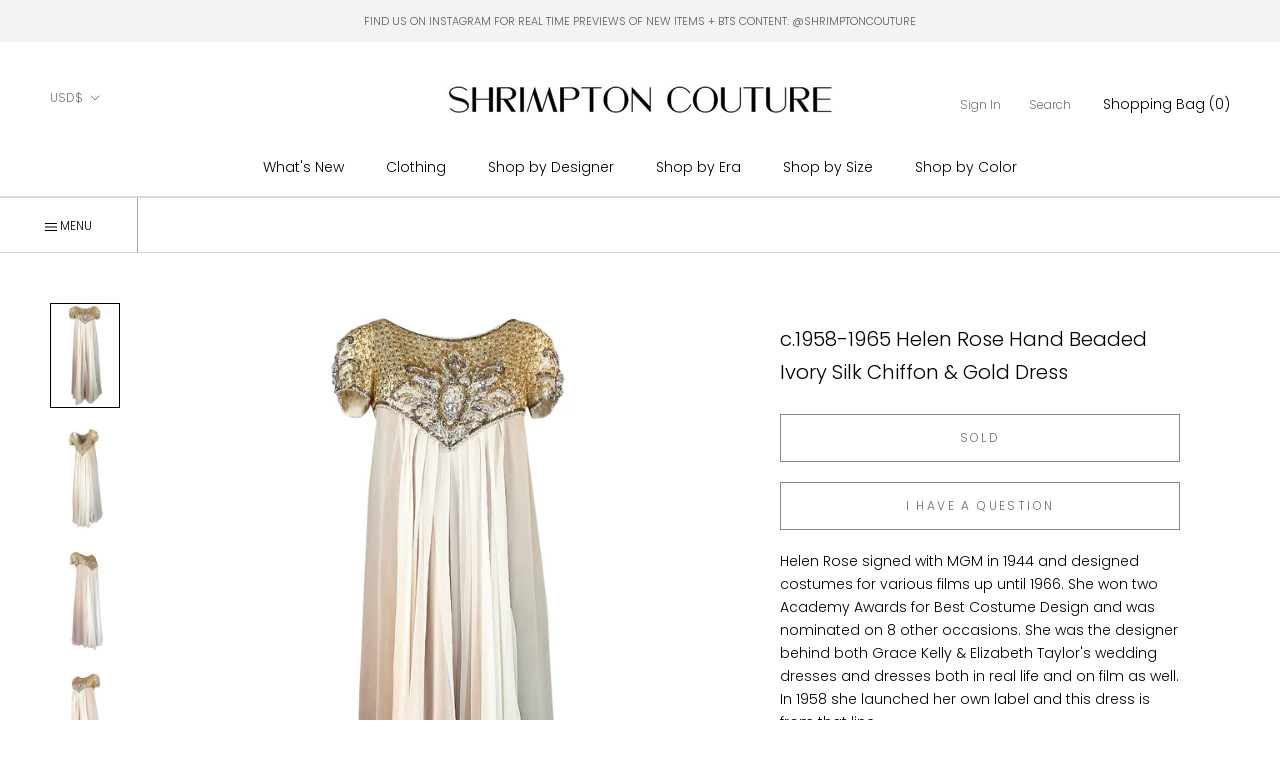

--- FILE ---
content_type: text/javascript
request_url: https://www.shrimptoncouture.com/cdn/shop/t/28/assets/custom.js?v=183944157590872491501767707729
body_size: -764
content:
//# sourceMappingURL=/cdn/shop/t/28/assets/custom.js.map?v=183944157590872491501767707729
